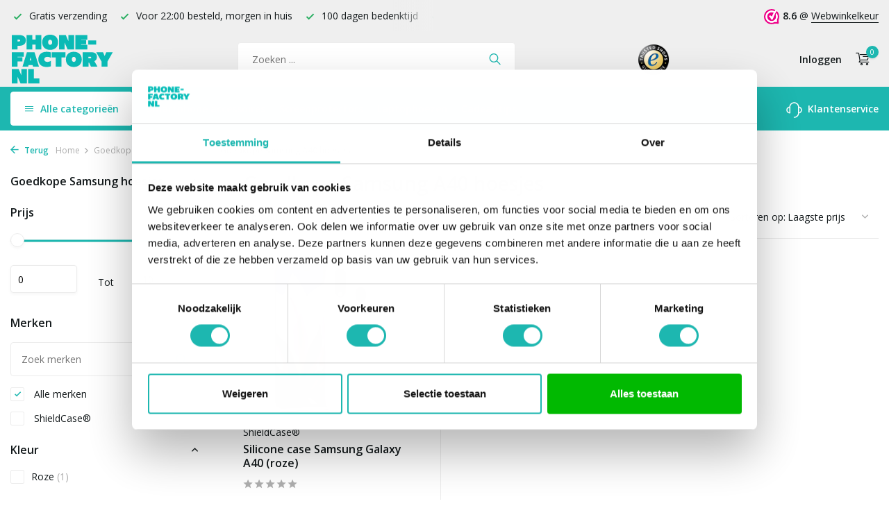

--- FILE ---
content_type: text/html;charset=utf-8
request_url: https://www.phone-factory.nl/goedkope-telefoonhoesjes/goedkope-samsung-hoesjes/goedkope-samsung-a40-hoesjes/
body_size: 12104
content:
<!DOCTYPE html>
<html lang="nl">
  <head>
        <meta charset="utf-8"/>
<!-- [START] 'blocks/head.rain' -->
<!--

  (c) 2008-2026 Lightspeed Netherlands B.V.
  http://www.lightspeedhq.com
  Generated: 23-01-2026 @ 08:45:51

-->
<link rel="canonical" href="https://www.phone-factory.nl/goedkope-telefoonhoesjes/goedkope-samsung-hoesjes/goedkope-samsung-a40-hoesjes/"/>
<link rel="alternate" href="https://www.phone-factory.nl/index.rss" type="application/rss+xml" title="Nieuwe producten"/>
<meta name="robots" content="noodp,noydir"/>
<meta name="google-site-verification" content="googlefc18fe05bc4e85f2.html"/>
<meta name="google-site-verification" content="jF7zeiGmyinQJaqH1IgQ1xrZalN3ek3gtOQjKEsD-7w"/>
<meta property="og:url" content="https://www.phone-factory.nl/goedkope-telefoonhoesjes/goedkope-samsung-hoesjes/goedkope-samsung-a40-hoesjes/?source=facebook"/>
<meta property="og:site_name" content="Phone-Factory"/>
<meta property="og:title" content="Goedkope Samsung A40 hoesjes"/>
<meta property="og:description" content="op zoek naar een stevig en goedkoop Samsung Galaxy A40 hoesje? Kijk dan snel verder op deze pagina. Leuke telefoonhoesjes voor een klein prijsje. Gratis verzonden"/>
<script src="https://app.dmws.plus/shop-assets/267641/dmws-plus-loader.js?id=423ee0da09f84782ddab80f985e2eef6"></script>
<script src="https://designer.printlane.com/js/lightspeed/267641.js?rnd=1669214638621"></script>
<script src="https://app.dmws.plus/shop-assets/267641/menu-builder.js?id=24486e938b4cf3332e06517d529e7fe9"></script>
<script src="https://lightspeed.taggrs.cloud/lightspeed-c-series-minified.js"></script>
<script>
(function(w,d,s,l,i){w[l]=w[l]||[];w[l].push({'gtm.start':new Date().getTime(),event:'gtm.js'});var f=d.getElementsByTagName(s)[0],j=d.createElement(s),dl=l!='dataLayer'?'&l='+l:'';j.async=true;j.src='https://future.phone-factory.nl/gvqefmgvdt.js?tg='+i+dl;f.parentNode.insertBefore(j,f);})(window,document,'script','dataLayer','578WRHM');
</script>
<!--[if lt IE 9]>
<script src="https://cdn.webshopapp.com/assets/html5shiv.js?2025-02-20"></script>
<![endif]-->
<!-- [END] 'blocks/head.rain' -->
    <title>Goedkope Samsung A40 hoesjes - Phone-Factory</title>
    <meta name="description" content="op zoek naar een stevig en goedkoop Samsung Galaxy A40 hoesje? Kijk dan snel verder op deze pagina. Leuke telefoonhoesjes voor een klein prijsje. Gratis verzonden" />
    <meta name="keywords" content="Goedkope Samsung A40 hoesjes" />
    <meta http-equiv="X-UA-Compatible" content="IE=edge">
    <meta name="viewport" content="width=device-width, initial-scale=1.0, maximum-scale=5.0, user-scalable=no">
    <meta name="apple-mobile-web-app-capable" content="yes">
    <meta name="apple-mobile-web-app-status-bar-style" content="black">

    <link rel="shortcut icon" href="https://cdn.webshopapp.com/shops/267641/themes/178725/assets/favicon.ico?20251229143552" type="image/x-icon" />
    <link rel="preconnect" href="https://fonts.gstatic.com" />
    <link rel="dns-prefetch" href="https://fonts.gstatic.com">
    <link rel="preconnect" href="https://fonts.googleapis.com">
		<link rel="dns-prefetch" href="https://fonts.googleapis.com">
		<link rel="preconnect" href="https://ajax.googleapis.com">
		<link rel="dns-prefetch" href="https://ajax.googleapis.com">
		<link rel="preconnect" href="https://cdn.webshopapp.com/">
		<link rel="dns-prefetch" href="https://cdn.webshopapp.com/">
    
                            <link rel="preload" href="https://fonts.googleapis.com/css?family=Open%20Sans:300,400,600%7COpen%20Sans:600;700&display=block" as="style" />
    <link rel="preload" href="https://cdn.webshopapp.com/shops/267641/themes/178725/assets/bootstrap-min.css?20251229144213" as="style" />
    <link rel="preload" href="https://cdn.webshopapp.com/shops/267641/themes/178725/assets/owl-carousel-min.css?20251229144213" as="style" />
    <link rel="preload" href="https://cdn.jsdelivr.net/npm/@fancyapps/ui/dist/fancybox.css" as="style" />
    <link rel="preload" href="https://cdn.webshopapp.com/assets/gui-2-0.css?2025-02-20" as="style" />
    <link rel="preload" href="https://cdn.webshopapp.com/assets/gui-responsive-2-0.css?2025-02-20" as="style" />
        	<link rel="preload" href="https://cdn.webshopapp.com/shops/267641/themes/178725/assets/icomoon-light.ttf?20251229144213" as="font" crossorigin>
        <link rel="preload" href="https://cdn.webshopapp.com/shops/267641/themes/178725/assets/style.css?20251229144213" as="style" />
    <link rel="preload" href="https://cdn.webshopapp.com/shops/267641/themes/178725/assets/custom.css?20251229144213" as="style" />
    
    <script src="https://cdn.webshopapp.com/assets/jquery-1-9-1.js?2025-02-20"></script>
        <link rel="preload" href="https://cdn.webshopapp.com/shops/267641/themes/178725/assets/jquery-ui.js?20251229144213" as="script">    <link rel="preload" href="https://cdn.webshopapp.com/shops/267641/themes/178725/assets/bootstrap-min.js?20251229144213" as="script">
    <link rel="preload" href="https://cdn.webshopapp.com/assets/gui.js?2025-02-20" as="script">
    <link rel="preload" href="https://cdn.webshopapp.com/assets/gui-responsive-2-0.js?2025-02-20" as="script">
    <link rel="preload" href="https://cdn.webshopapp.com/shops/267641/themes/178725/assets/scripts-min.js?20251229144213" as="script">
    <link rel="preload" href="https://cdn.webshopapp.com/shops/267641/themes/178725/assets/global-min.js?20251229144213" as="script">
    <link rel="preload" href="https://cdn.webshopapp.com/shops/267641/themes/178725/assets/custom.js?20251229144213" as="script">
    
    <meta property="og:title" content="Goedkope Samsung A40 hoesjes">
<meta property="og:type" content="website"> 
<meta property="og:site_name" content="Phone-Factory">
<meta property="og:url" content="https://www.phone-factory.nl/">
<meta property="og:image" content="https://cdn.webshopapp.com/shops/267641/themes/178725/v/1115699/assets/share-image.jpg?20220124164141">
<meta name="twitter:title" content="Goedkope Samsung A40 hoesjes">
<meta name="twitter:description" content="op zoek naar een stevig en goedkoop Samsung Galaxy A40 hoesje? Kijk dan snel verder op deze pagina. Leuke telefoonhoesjes voor een klein prijsje. Gratis verzonden">
<meta name="twitter:site" content="Phone-Factory">
<meta name="twitter:card" content="https://cdn.webshopapp.com/shops/267641/themes/178725/assets/logo.png?20251229144213">
<meta name="twitter:image" content="https://cdn.webshopapp.com/shops/267641/themes/178725/v/1115699/assets/share-image.jpg?20220124164141">
<script type="application/ld+json">
  [
        {
      "@context": "https://schema.org/",
      "@type": "BreadcrumbList",
      "itemListElement":
      [
        {
          "@type": "ListItem",
          "position": 1,
          "item": {
            "@id": "https://www.phone-factory.nl/",
            "name": "Home"
          }
        },
                {
          "@type": "ListItem",
          "position": 2,
          "item":	{
            "@id": "https://www.phone-factory.nl/goedkope-telefoonhoesjes/goedkope-samsung-hoesjes/",
            "name": "Goedkope Samsung hoesjes"
          }
        },                {
          "@type": "ListItem",
          "position": 3,
          "item":	{
            "@id": "https://www.phone-factory.nl/goedkope-telefoonhoesjes/goedkope-samsung-hoesjes/goedkope-samsung-a40-hoesjes/",
            "name": "Goedkope Samsung A40 hoesjes"
          }
        }              ]
    },
            {
      "@context": "https://schema.org/",
      "@type": "Organization",
      "url": "https://www.phone-factory.nl/",
      "name": "Phone-Factory",
      "legalName": "Phone-Factory",
      "description": "op zoek naar een stevig en goedkoop Samsung Galaxy A40 hoesje? Kijk dan snel verder op deze pagina. Leuke telefoonhoesjes voor een klein prijsje. Gratis verzonden",
      "logo": "https://cdn.webshopapp.com/shops/267641/themes/178725/assets/logo.png?20251229144213",
      "image": "https://cdn.webshopapp.com/shops/267641/themes/178725/v/1115699/assets/share-image.jpg?20220124164141",
      "contactPoint": {
        "@type": "ContactPoint",
        "contactType": "Customer service",
        "telephone": ""
      },
      "address": {
        "@type": "PostalAddress",
        "streetAddress": "",
        "addressLocality": "",
        "postalCode": "",
        "addressCountry": "NL"
      }
      ,
      "aggregateRating": {
          "@type": "AggregateRating",
          "bestRating": "10",
          "worstRating": "1",
          "ratingValue": "9",
          "reviewCount": "100",
          "url":"https://www.trustedshops.nl/verkopersbeoordeling/info_XF7940D1F1B8BAF245BFAA5DCF41AA89D.html"
      }
          },
    { 
      "@context": "https://schema.org/", 
      "@type": "WebSite", 
      "url": "https://www.phone-factory.nl/", 
      "name": "Phone-Factory",
      "description": "op zoek naar een stevig en goedkoop Samsung Galaxy A40 hoesje? Kijk dan snel verder op deze pagina. Leuke telefoonhoesjes voor een klein prijsje. Gratis verzonden",
      "author": [
        {
          "@type": "Organization",
          "url": "https://www.dmws.nl/",
          "name": "DMWS BV",
          "address": {
            "@type": "PostalAddress",
            "streetAddress": "Wilhelmina plein 25",
            "addressLocality": "Eindhoven",
            "addressRegion": "NB",
            "postalCode": "5611 HG",
            "addressCountry": "NL"
          }
        }
      ]
    }      ]
</script>    
        <link rel="stylesheet" href="https://fonts.googleapis.com/css?family=Open%20Sans:300,400,600%7COpen%20Sans:600;700&display=block" type="text/css">
    <link rel="stylesheet" href="https://cdn.webshopapp.com/shops/267641/themes/178725/assets/bootstrap-min.css?20251229144213" type="text/css">
    <link rel="stylesheet" href="https://cdn.webshopapp.com/shops/267641/themes/178725/assets/owl-carousel-min.css?20251229144213" type="text/css">
    <link rel="stylesheet" href="https://cdn.jsdelivr.net/npm/@fancyapps/ui/dist/fancybox.css" type="text/css">
    <link rel="stylesheet" href="https://cdn.webshopapp.com/assets/gui-2-0.css?2025-02-20" type="text/css">
    <link rel="stylesheet" href="https://cdn.webshopapp.com/assets/gui-responsive-2-0.css?2025-02-20" type="text/css">
    <link rel="stylesheet" href="https://cdn.webshopapp.com/shops/267641/themes/178725/assets/style.css?20251229144213" type="text/css">
    <link rel="stylesheet" href="https://cdn.webshopapp.com/shops/267641/themes/178725/assets/custom.css?20251229144213" type="text/css">
    		<meta name="theme-color" content="#1DB7B0">    
        
    <meta name="google-site-verification" content="lEvoaMBPiyR3j7fHnOlC5pIJCKPyINbJEF9gdWZ0ni4" />
    
    	<meta name="facebook-domain-verification" content="3c5xx0lf7hihe0svh8wdj07ci3cu2j" />
  <meta name="p:domain_verify" content="41c046889dc7d8353a02bbe0b7be6a40"/>
  <!-- Begin eTrusted bootstrap tag -->
  <script src="https://integrations.etrusted.com/applications/widget.js/v2" defer async></script>
  <!-- End eTrusted bootstrap tag -->

    
<!-- begin Convert Experiences code--><script type="text/javascript" src="//cdn-4.convertexperiments.com/v1/js/100413407-100414930.js?environment=production"></script><!-- end Convert Experiences code -->
    
    <script type="text/javascript">     (function(c,l,a,r,i,t,y){         c[a]=c[a]||function(){(c[a].q=c[a].q||[]).push(arguments)};         t=l.createElement(r);t.async=1;t.src="https://www.clarity.ms/tag/"+i;         y=l.getElementsByTagName(r)[0];y.parentNode.insertBefore(t,y);     })(window, document, "clarity", "script", "qiwotfdf52"); </script>
    
  </head>
  <body>
    <aside id="cart" class="sidebar d-flex cart palette-bg-white"><div class="heading d-none d-sm-block"><i class="icon-x close"></i><div class="h3">Mijn winkelwagen</div></div><div class="heading d-sm-none palette-bg-accent-light mobile"><i class="icon-x close"></i><div class="h3">Mijn winkelwagen</div></div><div class="filledCart d-none"><ul class="list-cart list-inline mb-0 scrollbar"></ul><div class="totals-wrap"><p data-cart="total">Totaal (<span class="length">0</span>) producten<span class="amount">€0,00</span></p><p class="total" data-cart="grand-total"><b>Totaalbedrag</b><span class="grey">Incl. btw</span><span><b>€0,00</b></span></p></div><div class="continue d-flex align-items-center"><a href="https://www.phone-factory.nl/cart/" class="button solid cta">Ja, ik wil dit bestellen</a></div></div><p class="emptyCart align-items-center">U heeft geen artikelen in uw winkelwagen...</p><div class="bottom"><div class="payments d-flex justify-content-center flex-wrap dmws-payments"></div></div></aside><header id="variant-1" class="d-none d-md-block"><div class="topbar palette-bg-light"><div class="container"><div class="row align-items-center justify-content-between"><div class="col-6 col-lg-5 col-xl-6"><div class="usp" data-total="3"><div class="list"><div class="item"><i class="icon-check"></i> Gratis verzending </div><div class="item"><i class="icon-check"></i> Voor 22:00 besteld, morgen in huis</div><div class="item"><i class="icon-check"></i> 100 dagen bedenktijd</div></div></div></div><div class="col-6 col-lg-7 col-xl-6 d-flex justify-content-end right"><div class="review-widget"><img class="lazy" src="https://cdn.webshopapp.com/shops/267641/themes/178725/assets/lazy-preload.jpg?20251229144213" data-src="https://dashboard.webwinkelkeur.nl/banners/4/1202730/1632729683.svg" alt="Review Logo" height="22" width="22" /><b>8.6</b><span class="d-none d-lg-inline"> @ <a href="https://www.webwinkelkeur.nl/webshop/Phone-Factory_1202730" target="_blank">Webwinkelkeur</a></span></div></div></div></div></div><div class="overlay palette-bg-black"></div><div class="mainbar palette-bg-light"><div class="container"><div class="row align-items-center justify-content-between"><div class="col-12 d-flex align-items-center justify-content-between"><a href="https://www.phone-factory.nl/" title="Phone-Factory - Voor al je smartphone hoesjes en accessoires" class="logo nf"><img src="https://cdn.webshopapp.com/shops/267641/files/392970801/pf-logo-green.svg" alt="Phone-Factory - Voor al je smartphone hoesjes en accessoires" width="150" height="120" class="d-none d-md-block" /><img src="https://cdn.webshopapp.com/shops/267641/files/392970957/pf-logo-wit.svg" alt="Phone-Factory - Voor al je smartphone hoesjes en accessoires" width="200" height="40" class="d-md-none" /></a><form action="https://www.phone-factory.nl/search/" method="get" role="search" class="formSearch search-form default"><input type="text" name="q" autocomplete="off" value="" aria-label="Zoeken" placeholder="Zoeken ..." /><i class="icon-x"></i><button type="submit" class="search-btn" title="Zoeken"><i class="icon-search"></i></button><div class="search-results palette-bg-white"><div class="heading">Zoekresultaten voor '<span></span>'</div><ul class="list-inline list-results"></ul><ul class="list-inline list-products"></ul><a href="#" class="all">Bekijk alle resultaten</a><div class="suggestions">
          Vaak gezocht:                                    <a href="https://www.phone-factory.nl/iphone-hoesjes/">Apple iPhone</a><a href="https://www.phone-factory.nl/samsung-hoesjes/">Samsung Galaxy</a></div></div></form><a href="https://www.trustedshops.nl/verkopersbeoordeling/info_XF7940D1F1B8BAF245BFAA5DCF41AA89D.html" class="hallmark" title="Trusted Shops" target="_blank" rel="noopener"><img class="lazy" src="https://cdn.webshopapp.com/shops/267641/themes/178725/assets/lazy-preload.jpg?20251229144213" data-src="https://cdn.webshopapp.com/shops/267641/files/392841945/ts-trustmark-klein.png" alt="Trusted Shops" title="Trusted Shops"  width="45" height="45" /></a><div class="wrap-cart d-flex align-items-center"><div class="drop-down with-overlay account login"><div class="current"><a href="https://www.phone-factory.nl/account/login/" aria-label="Mijn account" class="nf"><span class="d-lg-none"><i class="icon-account"></i></span><span class="d-none d-lg-block">Inloggen</span></a></div><div class="drop shadow d-none d-md-block"><div class="d-flex align-items-center justify-content-between"><a href="https://www.phone-factory.nl/account/login/" class="button">Inloggen</a><span>Nieuw? <a href="https://www.phone-factory.nl/account/register/">Account aanmaken</a></span></div></div></div><a href="https://www.phone-factory.nl/cart/" class="pos-r cart nf"><i class="icon-cart"></i><span class="count">0</span></a></div></div></div></div></div><div class="menubar palette-bg-accent-light"><div class="container"><div class="row"><div class="col-12"><div id="menu-sidebar" class="menu d-none d-md-flex align-items-center default default standard"><ul class="list-inline mb-0 d-flex align-items-center"><li class="list-inline-item has-sub"><div class="button d-flex align-items-center"><i class="icon-menu"></i> Alle categorieën</div><ul class="palette-bg-white"></ul></li><li class="list-inline-item"><a href="https://www.phone-factory.nl/smartphone-accessoires/" title="Smartphone accessoires">Smartphone accessoires</a></li><li class="list-inline-item"><a href="https://www.phone-factory.nl/screenprotectors/" title="Screenprotectors">Screenprotectors</a></li><li class="list-inline-item"><a href="https://www.phone-factory.nl/laptop-sleeves/" title="Laptophoezen">Laptophoezen</a></li><li class="list-inline-item"><a href="https://www.phone-factory.nl/cadeautips/" title="Cadeautips">Cadeautips</a></li><li class="list-inline-item list-last"><a href="https://www.phone-factory.nl/service/" title="Klantenservice"><svg width="23" height="23" viewBox="0 0 23 23" fill="none" xmlns="http://www.w3.org/2000/svg"><path fill-rule="evenodd" clip-rule="evenodd" d="M5.9502 7.3C5.9502 4.23504 8.43523 1.75 11.5002 1.75C14.5652 1.75 17.0502 4.23504 17.0502 7.3V15.7C17.0502 18.765 14.5652 21.25 11.5002 21.25C11.086 21.25 10.7502 21.5858 10.7502 22C10.7502 22.4142 11.086 22.75 11.5002 22.75C15.1581 22.75 18.1656 19.9638 18.5161 16.398C19.564 16.2447 20.5422 15.758 21.3 15.0002C22.2283 14.0719 22.7498 12.8129 22.7498 11.5C22.7498 10.1872 22.2283 8.92817 21.3 7.99987C20.5422 7.24208 19.564 6.75536 18.5161 6.60213C18.1656 3.03629 15.1581 0.25 11.5002 0.25C7.84233 0.25 4.83481 3.03625 4.48431 6.60204C3.43617 6.75518 2.45775 7.24194 1.69982 7.99987C0.771516 8.92817 0.25 10.1872 0.25 11.5C0.25 12.8129 0.771516 14.0719 1.69982 15.0002C2.62813 15.9285 3.88718 16.45 5.2 16.45V16.45C5.20007 16.45 5.20013 16.45 5.2002 16.45C5.61441 16.45 5.9502 16.1142 5.9502 15.7V7.3ZM4.4502 14.8676V8.1325C3.8152 8.2739 3.22773 8.59328 2.76048 9.06053C2.11348 9.70753 1.75 10.5851 1.75 11.5C1.75 12.415 2.11348 13.2926 2.76048 13.9396C3.22773 14.4068 3.8152 14.7262 4.4502 14.8676ZM18.5502 8.13263V14.8675C19.185 14.726 19.7722 14.4067 20.2393 13.9396C20.8863 13.2926 21.2498 12.415 21.2498 11.5C21.2498 10.5851 20.8863 9.70753 20.2393 9.06053C19.7722 8.59342 19.185 8.2741 18.5502 8.13263Z" fill="black"/></svg> Klantenservice</a></li></ul></div></div></div></div></div></header><header id="mobile-variant-2" class="d-md-none mobile-header"><div class="overlay palette-bg-black"></div><div class="top shadow palette-bg-accent-light"><div class="container"><div class="row"><div class="col-12 d-flex align-items-center justify-content-between"><div id="mobile-menu-redesign" class="d-md-none mobile-menu"><i class="icon-menu"></i><div class="menu-wrapper"><div class="d-flex align-items-center justify-content-between heading palette-bg-accent-light"><span>Menu</span><i class="icon-x"></i></div><ul class="list-inline mb-0 palette-bg-white"><li class="categories images"><a href="#" data-title="categorieën">Categorieën</a><div class="back">Terug naar <span></span></div><ul></ul></li><li class="list-inline-item"><a href="https://www.phone-factory.nl/smartphone-accessoires/" title="Smartphone accessoires">Smartphone accessoires</a></li><li class="list-inline-item"><a href="https://www.phone-factory.nl/screenprotectors/" title="Screenprotectors">Screenprotectors</a></li><li class="list-inline-item"><a href="https://www.phone-factory.nl/laptop-sleeves/" title="Laptophoezen">Laptophoezen</a></li><li class="list-inline-item"><a href="https://www.phone-factory.nl/cadeautips/" title="Cadeautips">Cadeautips</a></li><li class="list-inline-item"><a href="https://www.phone-factory.nl/service/" title="Klantenservice">Klantenservice</a></li></ul></div></div><a href="https://www.phone-factory.nl/" title="Phone-Factory - Voor al je smartphone hoesjes en accessoires" class="logo nf"><img src="https://cdn.webshopapp.com/shops/267641/files/392970801/pf-logo-green.svg" alt="Phone-Factory - Voor al je smartphone hoesjes en accessoires" width="150" height="120" class="d-none d-md-block" /><img src="https://cdn.webshopapp.com/shops/267641/files/392970957/pf-logo-wit.svg" alt="Phone-Factory - Voor al je smartphone hoesjes en accessoires" width="200" height="40" class="d-md-none" /></a><div class="search-m"></div><div class="wrap-cart d-flex align-items-center"><div class="drop-down with-overlay account login"><div class="current"><a href="https://www.phone-factory.nl/account/login/" aria-label="Mijn account" class="nf"><span class="d-lg-none"><i class="icon-account"></i></span><span class="d-none d-lg-block">Inloggen</span></a></div><div class="drop shadow d-none d-md-block"><div class="d-flex align-items-center justify-content-between"><a href="https://www.phone-factory.nl/account/login/" class="button">Inloggen</a><span>Nieuw? <a href="https://www.phone-factory.nl/account/register/">Account aanmaken</a></span></div></div></div><a href="https://www.phone-factory.nl/cart/" class="pos-r cart nf"><i class="icon-cart"></i><span class="count">0</span></a></div></div></div></div></div><div class="sub palette-bg-light"><div class="container"><div class="row align-items-center justify-content-between"><div class="col-12"><div class="usp" data-total="3"><div class="list"><div class="item"><i class="icon-check"></i> Gratis verzending </div><div class="item"><i class="icon-check"></i> Voor 22:00 besteld, morgen in huis</div><div class="item"><i class="icon-check"></i> 100 dagen bedenktijd</div></div></div></div></div></div></div></header><nav class="breadcrumbs"><div class="container"><div class="row"><div class="col-12"><ol class="d-flex align-items-center flex-wrap"><li class="accent"><a href="javascript: history.go(-1)"><i class="icon-arrow"></i> Terug</a></li><li class="item icon"><a href="https://www.phone-factory.nl/">Home <i class="icon-chevron-down"></i></a></li><li class="item icon"><a href="https://www.phone-factory.nl/goedkope-telefoonhoesjes/goedkope-samsung-hoesjes/">Goedkope Samsung hoesjes <i class="icon-chevron-down"></i></a></li><li class="item">Goedkope Samsung A40 hoesjes</li></ol></div></div></div></nav><article id="collection"><div class="container"><div class="row"><div class="d-lg-block col-12 col-lg-3"><div class="filter-wrap"><form action="https://www.phone-factory.nl/goedkope-telefoonhoesjes/goedkope-samsung-hoesjes/goedkope-samsung-a40-hoesjes/" method="get" id="filter_form" class=" more-top"><input type="hidden" name="mode" value="grid" id="filter_form_mode" /><input type="hidden" name="limit" value="24" id="filter_form_limit" /><input type="hidden" name="sort" value="lowest" id="filter_form_sort" /><input type="hidden" name="max" value="10" id="filter_form_max" /><input type="hidden" name="min" value="0" id="filter_form_min" /><div class="d-flex align-items-center justify-content-between d-lg-none heading palette-bg-light"><span>Filters</span><i class="icon-x"></i></div><div id="dmws-filter"><div class="filter categories" data-limit="5"><div class="h4">Goedkope Samsung hoesjes <i class="icon-chevron-down"></i></div><div><ul></ul></div></div><div class="filter price"><div class="h4">Prijs <i class="icon-chevron-down"></i></div><div class="ui-slider-a"><div class="manual d-flex align-items-center justify-content-between"><label for="min">Minimale<input type="number" id="min" name="min" value="0" min="0"></label><span>Tot </span><label for="max">Maximum<input type="text" id="max" name="max" value="10" max="10"></label></div></div></div><div class="filter brand" data-filter="Merken"><div class="h4">Merken <i class="icon-chevron-down"></i></div><div><div class="brands-search" data-url="https://www.phone-factory.nl/goedkope-telefoonhoesjes/goedkope-samsung-hoesjes/goedkope-samsung-a40-hoesjes/"><i class="icon-search"></i><input type="text" placeholder="Zoek merken" class="exclude"><div class="results scrollbar"><ul></ul></div></div><ul><li class="allBrands"><label for="filter_0"><input type="radio" id="filter_0" name="brand" value="0" checked><span class="checkbox"></span><i class="icon-check"></i> Alle merken</label></li><li class=""><label for="filter_3417895"><input type="radio" id="filter_3417895" name="brand" value="3417895" ><span class="checkbox"></span><i class="icon-check"></i> ShieldCase®</label></li></ul></div></div><div class="filter" data-filter="Kleur"><h4>Kleur <i class="icon-chevron-down"></i></h4><div><ul><li><label for="filter_714037"><input type="checkbox" id="filter_714037" name="filter[]" value="714037" ><span class="checkbox"></span><i class="icon-check"></i>Roze <span class="count">(1)</span></label></li></ul></div></div><div class="filter" data-filter="Materiaal"><h4>Materiaal <i class="icon-chevron-down"></i></h4><div><ul><li><label for="filter_714053"><input type="checkbox" id="filter_714053" name="filter[]" value="714053" ><span class="checkbox"></span><i class="icon-check"></i>Siliconen of TPU (zacht) <span class="count">(1)</span></label></li></ul></div></div><div class="filter" data-filter="Type hoesje"><h4>Type hoesje <i class="icon-chevron-down"></i></h4><div><ul><li><label for="filter_714059"><input type="checkbox" id="filter_714059" name="filter[]" value="714059" ><span class="checkbox"></span><i class="icon-check"></i>Back Cover <span class="count">(1)</span></label></li></ul></div></div></div></form></div></div><div class="col-12 col-lg-9"><div class="content-wrap"><h1 class="h1">Goedkope Samsung A40 hoesjes</h1><div class="clearfix"></div><!-- Begin eTrusted widget tag --><etrusted-widget data-etrusted-widget-id="wdg-4c6b4648-a970-4ee3-85e0-d0931b3b498c" class="top-widget"></etrusted-widget><!-- End eTrusted widget tag --><div class="results-actions d-flex align-items-center justify-content-between"><div class="d-lg-none showFilter"><div class="button cta solid d-flex align-items-center"><i class="icon-lines"></i> Filter</div></div><div class="results">1 product</div><div class="actions d-flex align-items-center"><a href="https://www.phone-factory.nl/goedkope-telefoonhoesjes/goedkope-samsung-hoesjes/goedkope-samsung-a40-hoesjes/?mode=list" class="mode list" aria-label="List"><i class="icon-list"></i></a><form action="https://www.phone-factory.nl/goedkope-telefoonhoesjes/goedkope-samsung-hoesjes/goedkope-samsung-a40-hoesjes/" method="get" class="form-sort d-flex" id="sort_form"><div class="limit d-flex align-items-center"><label for="limit">Toon:</label><select id="limit" name="limit"><option value="12">12</option><option value="24" selected="selected">24</option><option value="36">36</option><option value="72">72</option></select></div><div class="sort d-flex align-items-center"><label for="sort">Sorteren op:</label><select id="sortselect" name="sort"><option value="sort-by" selected disabled>Sorteren op</option><option value="default">Standaard</option><option value="popular">Meest bekeken</option><option value="newest">Nieuwste producten</option><option value="lowest" selected="selected">Laagste prijs</option><option value="highest">Hoogste prijs</option><option value="asc">Naam oplopend</option><option value="desc">Naam aflopend</option></select></div></form></div></div></div><div class="products-wrap"><div class="row products"><div class="product col-6 col-md-4 variant-2" data-url="https://www.phone-factory.nl/samsung-a40-silicone-case-roze.html"><div class="wrap d-flex flex-column"><div class="image-wrap d-flex justify-content-center"><a href="https://www.phone-factory.nl/samsung-a40-silicone-case-roze.html" title="ShieldCase® Silicone case Samsung Galaxy A40 (roze)" class="nf"><img 
             alt="ShieldCase® Silicone case Samsung Galaxy A40 (roze)"
             title="ShieldCase® Silicone case Samsung Galaxy A40 (roze)"
             class="lazy"
             src="https://cdn.webshopapp.com/shops/267641/themes/178725/assets/lazy-preload.jpg?20251229144213"
             data-src="https://cdn.webshopapp.com/shops/267641/files/320034579/285x255x2/shieldcase-silicone-case-samsung-galaxy-a40-roze.jpg"
             data-srcset="https://cdn.webshopapp.com/shops/267641/files/320034579/285x255x2/shieldcase-silicone-case-samsung-galaxy-a40-roze.jpg 1x, https://cdn.webshopapp.com/shops/267641/files/320034579/570x510x2/shieldcase-silicone-case-samsung-galaxy-a40-roze.jpg 2x"
             data-sizes="285w"
             width="285"
             height="255"
             data-fill="2"
           /></a></div>
        ShieldCase®    <a href="https://www.phone-factory.nl/samsung-a40-silicone-case-roze.html" title="ShieldCase® Silicone case Samsung Galaxy A40 (roze)" class="h4">Silicone case Samsung Galaxy A40 (roze)</a><div class="meta d-flex"><div class="stars"><i class="icon-star"></i><i class="icon-star"></i><i class="icon-star"></i><i class="icon-star"></i><i class="icon-star"></i></div><span class="d-none">(0)</span></div><div class="data d-flex"><div class="prices d-flex flex-wrap align-items-center"><span class="price">€7,99 </span></div></div><form action="https://www.phone-factory.nl/cart/add/218171869/" id="product_configure_form_107658287" method="post" class="d-flex align-items-center"><a href="javascript:;" class="button cta" aria-label="Toevoegen"><i class="icon-addtocart"></i></a></form></div></div></div></div><!-- Begin eTrusted widget tag --><etrusted-widget data-etrusted-widget-id="wdg-4c6b4648-a970-4ee3-85e0-d0931b3b498c" class="bottom-widget"></etrusted-widget><!-- End eTrusted widget tag --><div class="mt-4"><div class="clearfix"></div></div></div></div></div><div class="other-categories" data-url="https://www.phone-factory.nl/goedkope-telefoonhoesjes/goedkope-samsung-hoesjes/goedkope-samsung-a40-hoesjes/" data-pagetitle="Goedkope Samsung A40 hoesjes"><div class="container"><div class="row"><div class="col-12"><div class="h3">Overige categorieën in Goedkope Samsung hoesjes</div><div class="slider d-flex scrollbar"></div></div></div></div></div></article><footer id="footer"><div class="footer-top palette-bg-light"><div class="container"><div class="row"><div class="col-6 col-md-3 image"><img class="lazy" src="https://cdn.webshopapp.com/shops/267641/themes/178725/assets/lazy-preload.jpg?20251229144213" data-src="https://cdn.webshopapp.com/shops/267641/themes/178725/assets/service-image.png?20251229143552" alt="Phone-Factory Service" height="270" width="320" /></div><div class="col-6 col-md-3"><div class="h4">Hulp nodig?</div><p>Bel ons op: <a href="tel:+31853038680">085-3038680</a> (ma t/m vrij 09:00 - 14:00u)</p><p>E-mail: <a href="/cdn-cgi/l/email-protection#dba8bea9adb2b8be9babb3b4b5bef6bdbab8afb4a9a2f5b5b7"><span class="__cf_email__" data-cfemail="384b5d4a4e515b5d78485057565d155e595b4c574a41165654">[email&#160;protected]</span></a></p><p>Of bekijk onze <a href="https://www.phone-factory.nl/service">servicepagina</a></p></div><div class="col-12 col-sm-6 col-md-3"><div class="h4">Wat onze klanten over ons zeggen</div><div class="review-widget big d-flex align-items-center text-left"><span class="score">8.6<img class="lazy" src="https://cdn.webshopapp.com/shops/267641/themes/178725/assets/lazy-preload.jpg?20251229144213" data-src="https://dashboard.webwinkelkeur.nl/banners/4/1202730/1632729683.svg" alt="Review Logo" /></span><span>Wij scoren een <b>8.6</b> op <a target="_blank" href="https://www.webwinkelkeur.nl/webshop/Phone-Factory_1202730">Webwinkelkeur</a></span></div></div><div class="col-12 col-sm-6 col-md-3"><div class="h4">Volg ons op social media</div><div class="d-flex socials"><a href="https://www.facebook.com/Phone-Factorynl-900846546654944/" target="_blank" rel="noopener" aria-label="Facebook"><i class="icon-facebook"></i></a><a href="https://www.instagram.com/phonefactorynl/" target="_blank" rel="noopener" aria-label="Instagram"><i class="icon-instagram"></i></a><a href="https://nl.pinterest.com/phonefactorynl/" target="_blank" rel="noopener" aria-label="Pinterest"><i class="icon-pinterest"></i></a></div><p class="newsletter"><a href="javascript:;" data-openpopup="newsletter">Meld je aan voor onze nieuwsbrief</a></p></div></div></div></div><div class="footer-wrap palette-bg-white"><div class="container"><div class="row"><div class="col-12 col-md-3"><div class="h4">Phone-factory.nl<i class="icon-chevron-down d-md-none"></i></div><ul class="list-inline"><li><a href="https://www.phone-factory.nl/service/" title="Klantenservice" >Klantenservice</a></li><li><a href="https://www.phone-factory.nl/service/about/" title="Over Phone-Factory.nl" >Over Phone-Factory.nl</a></li><li><a href="https://www.phone-factory.nl/service/werken-bij-phone-factorynl/" title="Werken bij Phone-Factory.nl" >Werken bij Phone-Factory.nl</a></li><li><a href="https://www.phone-factory.nl/service/zakelijk/" title="Zakelijk bestellen" >Zakelijk bestellen</a></li><li><a href="https://www.phone-factory.nl/service/meest-gestelde-vragen/" title="Meest gestelde vragen (FAQ)" >Meest gestelde vragen (FAQ)</a></li><li><a href="https://www.phone-factory.nl/service/shipping-returns/" title="Verzenden &amp; Retourneren" >Verzenden &amp; Retourneren</a></li><li><a href="https://www.phone-factory.nl/service/payment-methods/" title="Betaalmogelijkheden" >Betaalmogelijkheden</a></li><li><a href="https://www.phone-factory.nl/service/disclaimer/" title="Webshop Keurmerk" >Webshop Keurmerk</a></li><li><a href="https://www.phone-factory.nl/service/general-terms-conditions/" title="Algemene voorwaarden" >Algemene voorwaarden</a></li><li><a href="https://www.phone-factory.nl/service/privacy-policy/" title="Privacy Policy" >Privacy Policy</a></li><li><a href="https://www.phone-factory.nl/sitemap/" title="Sitemap" >Sitemap</a></li><li><a href="https://www.phone-factory.nl/service/klachten/" title="Klachten" >Klachten</a></li><li><a href="https://www.phone-factory.nl/service/kortingscodes/" title="Phone-Factory Kortingscodes" >Phone-Factory Kortingscodes</a></li></ul></div><div class="col-12 col-md-3"><div class="h4">Mijn account<i class="icon-chevron-down d-md-none"></i></div><ul class="list-inline"><li><a href="https://www.phone-factory.nl/account/" title="Registreren">Registreren</a></li><li><a href="https://www.phone-factory.nl/account/orders/" title="Mijn bestellingen">Mijn bestellingen</a></li></ul></div><div class="col-12 col-md-3 information"><div class="h4">Onze andere shops<i class="icon-chevron-down d-md-none"></i></div><ul class="list-inline"><li><a href="https://www.smartwatchbanden.nl/" title="Smartwatchbanden.nl" target="_blank" rel="noopener">Smartwatchbanden.nl</a></li><li><a href="https://www.xoxowildhearts.com/" title="xoxoWildhearts.com" target="_blank" rel="noopener">xoxoWildhearts.com</a></li><li><a href="https://www.huellen-shop.de/" title="Huellen-shop.de" target="_blank" rel="noopener">Huellen-shop.de</a></li><li><a href="https://www.smartwatcharmbaender.de/" title="Smartwatcharmbaender.de" target="_blank" rel="noopener">Smartwatcharmbaender.de</a></li><li><a href="https://www.braceletsmartwatch.fr/" title="Braceletsmartwatch.fr" target="_blank" rel="noopener">Braceletsmartwatch.fr</a></li><li><a href="https://www.coque-telephone.fr/" title="Coque-telephone.fr" target="_blank" rel="noopener">Coque-telephone.fr</a></li><li><a href="https://www.correasmartwatch.es/" title="Correasmartwatch.es" target="_blank" rel="noopener">Correasmartwatch.es</a></li></ul></div><div class="col-12 col-md-3"><div class="h4">Contact<i class="icon-chevron-down d-md-none"></i></div><div class="contact"><p><b>Phone-Factory.nl</b></p><p>Limpergstraat 6      </p><p>2288 AD Rijswijk</p><p>Nederland</p><p><b>Tel: </b><a href="tel:+31853038680">+31853038680</a></p><p><b>E-mail: </b><a href="/cdn-cgi/l/email-protection#ccbfa9bebaa5afa98cbca4a3a2a9e1aaadafb8a3beb5e2a2a0" class="email"><span class="__cf_email__" data-cfemail="80f3e5f2f6e9e3e5c0f0e8efeee5ade6e1e3f4eff2f9aeeeec">[email&#160;protected]</span></a></p></div></div></div><hr class="full-width" /></div><div class="copyright-payment"><div class="container"><div class="row align-items-center"><div class="col-12 col-md-4 d-flex align-items-center"><img class="lazy small-logo" src="https://cdn.webshopapp.com/shops/267641/themes/178725/assets/lazy-preload.jpg?20251229144213" data-src="https://cdn.webshopapp.com/shops/267641/files/392970801/pf-logo-green.svg" alt="Copyright logo" height="30" width="30" /><p class="copy dmws-copyright">© 2026 Phone-Factory <a href="https://www.phone-factory.nl/rss/" class="rss">RSS</a></p></div><div class="col-4 text-center d-none d-md-block"><div class="review-widget big d-flex align-items-center text-left"><span class="score">8.6<img class="lazy" src="https://cdn.webshopapp.com/shops/267641/themes/178725/assets/lazy-preload.jpg?20251229144213" data-src="https://dashboard.webwinkelkeur.nl/banners/4/1202730/1632729683.svg" alt="Review Logo" /></span><span>Wij scoren een <b>8.6</b> op <a target="_blank" href="https://www.webwinkelkeur.nl/webshop/Phone-Factory_1202730">Webwinkelkeur</a></span></div></div><div class="col-12 col-md-4"><div class="payments d-flex justify-content-center flex-wrap dmws-payments"></div></div></div></div></div></div></footer><script data-cfasync="false" src="/cdn-cgi/scripts/5c5dd728/cloudflare-static/email-decode.min.js"></script><script>
  var baseUrl = 'https://www.phone-factory.nl/';
  var baseDomain = '.phone-factory.nl';
  var shopId = 267641;
  var collectionUrl = 'https://www.phone-factory.nl/collection/';
  var cartURL = 'https://www.phone-factory.nl/cart/';
  var cartAdd = 'https://www.phone-factory.nl/cart/add/';
  var cartDelete = 'https://www.phone-factory.nl/cart/delete/';
  var loginUrl = 'https://www.phone-factory.nl/account/login/';
  var searchUrl = 'https://www.phone-factory.nl/search/';
  var compareUrl = 'https://www.phone-factory.nl/compare/?format=json';
  var notfound = 'Geen producten gevonden.';
  var nobrands = 'Geen merken gevonden';
  var lazyPreload = 'https://cdn.webshopapp.com/shops/267641/themes/178725/assets/lazy-preload.jpg?20251229144213';
  var priceStatus = 'enabled';
	var loggedIn = 0;
	var shopCurrency = '€';
  var ajaxTranslations = {"Add to cart":"In mijn winkelwagen ","Wishlist":"Verlanglijst","Add to wishlist":"Aan verlanglijst toevoegen","Compare":"Vergelijk","Add to compare":"Toevoegen om te vergelijken","Brands":"Merken","Discount":"Korting","Delete":"Verwijderen","Total excl. VAT":"Totaal excl. btw","Shipping costs":"Verzendkosten","Total incl. VAT":"Totaal incl. btw","Excl. VAT":"Excl. btw","Read more":"Lees meer","Read less":"Lees minder","January":"Januari","February":"Februari","March":"Maart","April":"April","May":"Mei","June":"Juni","July":"Juli","August":"Augustus","September":"September","October":"Oktober","November":"November","December":"December","Sunday":"Zondag","Monday":"Maandag","Tuesday":"Dinsdag","Wednesday":"Woensdag","Thursday":"Donderdag","Friday":"Vrijdag","Saturday":"Zaterdag","Your review has been accepted for moderation.":"Het taalgebruik in uw review is goedgekeurd.","Order":"Order","Date":"Datum","Total":"Totaal","Status":"Status","View product":"Bekijk product","Awaiting payment":"In afwachting van betaling","Awaiting pickup":"Wacht op afhalen","Picked up":"Afgehaald","Shipped":"Verzonden","Quantity":"Aantal","Cancelled":"Geannuleerd","No products found":"Geen producten gevonden","Awaiting shipment":"Wacht op verzending","No orders found":"No orders found","Additional costs":"Bijkomende kosten","Show more":"Toon meer","Show less":"Toon minder","By":"Door","Meebestellen":"Meebestellen","Toegevoegd":"Toegevoegd"};
	var mobileFilterBG = 'palette-bg-white';
	var articleDate = true  
  var openCart = false;
  var activateSideCart = 1;
	var enableWishlist = 0;
	var wishlistUrl = 'https://www.phone-factory.nl/account/wishlist/?format=json';

      var showPrices = 1;
  
  var shopb2b = 0;
	var cartTax = 0;
	var freeShippingAmount = 0  
  var volumeDiscount = 'Koop [q] voor <b>[b]</b> per stuk en bespaar <span>[p]</span>';
	var validFor = 'Geldig voor';
	var noRewards = 'Geen beloningen beschikbaar voor deze order.';
	var apply = 'Toepassen';
	var points = 'punten';
	var showSecondImage = 1;

	window.theme = {
    "name":"Switch",
    "developer":"DMWS",
    "docs":"https://supportdmws.zendesk.com/hc/nl/sections/360005766879-Theme-Switch",
  }
                                                                              
	var hoesjesText = 'Toon alle hoesjes';
</script><script>
setTimeout(() => {
let etrustedWidgetBottom = document.querySelector('etrusted-widget.bottom-widget');
let etrustedWidgetTop = document.querySelector('etrusted-widget.top-widget');
console.log(etrustedWidgetBottom);
console.log(etrustedWidgetTop);
let pfResults = document.querySelector("#dmws_perfect-filter-results > div.dmws_perfect-filter-results.dmws_perfect-filter-data > div.dmws_perfect-filter-products-results");
let pfFiltersBar = document.querySelector("#dmws_perfect-filter-results > div.dmws_perfect-filter-results.dmws_perfect-filter-data > div.dmws_perfect-filter-products");
pfResults.after(etrustedWidgetBottom);
pfFiltersBar.after(etrustedWidgetTop);
}, 400);
</script><div class="popup newsletter"><div class="container"><div class="wrap d-flex"><i class="icon-x"></i><div class="image"><img class="lazy" src="https://cdn.webshopapp.com/shops/267641/themes/178725/assets/lazy-preload.jpg?20251229144213" data-src="https://cdn.webshopapp.com/shops/267641/themes/178725/v/2092346/assets/newsletter-image.jpg?20231120103744" alt="" /></div><div class="content"><h2>10% korting op je eerste bestelling? </h2><p>Abonneer je op onze nieuwsbrief en ontvang de kortingscode in je mailbox!</p><form id="formNewsletterFooter" action="https://www.phone-factory.nl/account/newsletter/" method="post" class="d-flex flex-column align-items-start"><input type="hidden" name="key" value="44fdf0b6f513d4fc860661dbc3952315" /><label>E-mailadres <span class="negative">*</span></label><div class="validate-email"><input type="text" name="email" id="formNewsletterEmail" placeholder="E-mailadres"/></div><button type="submit" class="button">Abonneer</button><a class="small" href="https://www.phone-factory.nl/service/privacy-policy/">* En ontvang de kortingscode in je email</a></form></div></div></div></div><!-- [START] 'blocks/body.rain' --><script>
(function () {
  var s = document.createElement('script');
  s.type = 'text/javascript';
  s.async = true;
  s.src = 'https://www.phone-factory.nl/services/stats/pageview.js';
  ( document.getElementsByTagName('head')[0] || document.getElementsByTagName('body')[0] ).appendChild(s);
})();
</script><script src="https://www.dwin1.com/23293.js" type="text/javascript" defer></script><!-- Server Side Tracking by Taggrs.io (noscript) --><noscript><iframe src="https://future.phone-factory.nl/gvqefmgvdt.html?tg=578WRHM" height="0" width="0" style="display:none;visibility:hidden"></iframe></noscript><!-- End Server Side Tracking by Taggrs.io (noscript) --><script>
(function () {
  var s = document.createElement('script');
  s.type = 'text/javascript';
  s.async = true;
  s.src = 'https://www.webwinkelkeur.nl/apps/seoshop/scripts/sidebar_267641.js';
  ( document.getElementsByTagName('head')[0] || document.getElementsByTagName('body')[0] ).appendChild(s);
})();
</script><script>
(function () {
  var s = document.createElement('script');
  s.type = 'text/javascript';
  s.async = true;
  s.src = 'https://lightspeed.multisafepay.com/multisafepaycheckout.js';
  ( document.getElementsByTagName('head')[0] || document.getElementsByTagName('body')[0] ).appendChild(s);
})();
</script><script>
// VIEWSION.net APPLoader
var d=document;var s=d.createElement('script');s.async=true;s.type="text/javascript";s.src="https://app.viewsion.net/apps/js/c/15a2e3/apploader.js";d.body.appendChild(s);
</script><!-- [END] 'blocks/body.rain' --><script defer src="https://cdn.webshopapp.com/shops/267641/themes/178725/assets/jquery-ui.js?20251229144213"></script><script defer src="https://cdn.webshopapp.com/shops/267641/themes/178725/assets/bootstrap-min.js?20251229144213"></script><script defer src="https://cdn.webshopapp.com/assets/gui.js?2025-02-20"></script><script defer src="https://cdn.webshopapp.com/assets/gui-responsive-2-0.js?2025-02-20"></script><script defer src="https://cdn.webshopapp.com/shops/267641/themes/178725/assets/scripts-min.js?20251229144213"></script><script defer src="https://cdn.webshopapp.com/shops/267641/themes/178725/assets/global-min.js?20251229144213"></script><script defer src="https://cdn.webshopapp.com/shops/267641/themes/178725/assets/custom.js?20251229144213"></script><script>
  const loadScriptsTimer = setTimeout(loadScripts, 5000);
  const userInteractionEvents = ["mouseover","keydown","touchmove","touchstart"];
  userInteractionEvents.forEach(function (event) {
    window.addEventListener(event, triggerScriptLoader, {
      passive: true
    });
  });

  function triggerScriptLoader() {
    //loadScripts();
    clearTimeout(loadScriptsTimer);
    userInteractionEvents.forEach(function (event) {
      window.removeEventListener(event, triggerScriptLoader, {
        passive: true
      });
    });
  }
  function loadScripts() {
      }
  </script>    
          

<style>
  :root {
    --menubar: 63px;
  }
  #menu-sidebar { height: var(--menubar); }
  #menu-sidebar .button { cursor: pointer; padding: 0 20px; z-index: 1; }
  #menu-sidebar .button i { margin-right: 10px; }
  #menu-sidebar > ul { width: 100%; }
  #menu-sidebar > ul > li::after { content: ''; height: var(--menubar); left: 0; position: absolute; top: 0; width: 100%; z-index: 0; }
  #menu-sidebar > ul > li > ul { top: calc( var(--btnHeight) + ( var(--menubar) - var(--btnHeight) ) / 2 ); }
  #menu-sidebar > ul > li > ul img { margin-right: 10px; }
  #menu-sidebar > ul > li > a { z-index: 1; }
  #menu-sidebar > ul > li > ul li { position: initial; }
  #menu-sidebar > ul > li > ul > li a { align-items: center; cursor: pointer; display: flex; justify-content: space-between; min-height: 44px; opacity: 0; padding: 10px 15px; transition: none; }
  #menu-sidebar > ul > li > ul > li a img { height: 24px; }
  #menu-sidebar > ul > li > ul > li a .activate-sub { margin-left: auto; transform: rotate(-90deg); }
  #menu-sidebar > ul > li > ul > li a .activate-sub i { float: none; }
  #menu-sidebar > ul > li:hover > ul > li a { opacity: 1; }
  #menu-sidebar > ul > li > ul ul { left: 100% !important; min-height: 100%; }
  #menu-sidebar > ul > li > ul ul.scroll { height: 100%; overflow-y: scroll; }
  #menu-sidebar > ul > li > ul ul.scroll::-webkit-scrollbar { -webkit-appearance: none; width: 7px; }
  #menu-sidebar > ul > li > ul ul.scroll::-webkit-scrollbar-thumb { border-radius: 4px; background-color: rgba(0, 0, 0, .5); box-shadow: 0 0 1px rgba(255, 255, 255, .5); }
  #menu-sidebar > ul > li.list-last { margin-left: auto; margin-right: 0 !important; }
  #menu-sidebar > ul > li.list-last > a > svg { margin-right: 4px; }
  #menu-sidebar > ul > li.list-last > a > svg path { transition: 0.2s; }
  .menubar.palette-bg-accent-light #menu-sidebar > ul > li.list-last > a > svg path { fill: var(--white); }
  .menubar.palette-bg-accent-light #menu-sidebar > ul > li.list-last:hover > a > svg path { fill: var(--black); }
  .mobile-menu > .menu-wrapper > ul ul { background: transparent; }
  .mobile-menu > .menu-wrapper a.open-sub .activate-sub { height: 100%; left: 0; position: absolute; top: 0; width: 100%; z-index: 1; }
  .mobile-menu > .menu-wrapper > ul > li > ul > li > a { padding-left: 0 !important; }
  
  #menu-sidebar > ul > li > ul ul.main { height: 100%; }
  #menu-sidebar > ul > li > ul ul.main > li > a { opacity: 0; pointer-events: none; }
  #menu-sidebar > ul > li > ul li.hover > ul { display: block; }
  #menu-sidebar > ul > li > ul ul.scroll { overflow-y: overlay; }
  #menu-sidebar > ul > li > ul ul.scroll:has(li.has-sub:hover)::-webkit-scrollbar,
  #menu-sidebar > ul > li > ul ul.main:hover + ul.scroll::-webkit-scrollbar { width: 0px !important; }
  #menu-sidebar > ul > li > ul ul.scroll > li > a { padding-right: 20px; }
  #menu-sidebar > ul > li > ul ul.scroll > li.hover > a { color: var(--accent); filter: var(--darkFilter2); }
  #menu-sidebar > ul > li > ul ul.scroll > li.hover > a::after { opacity: 0.05; }
  
  @media (max-width: 1279.98px) {
  	.menu.standard > ul > li ul { width: 280px; }
  }
  @media (max-width: 1199.98px) {
    .menu.standard > ul > li ul { width: 235px; }
  }
  @media (max-width: 992px) {
  	.menu.standard > ul > li ul { width: 185px; }
  }
</style>

<script>
$(function () {
  let theme_menu_dropdown_color_palette = 'palette-bg-white';
  let device_mobile = '';
  
  let getMenuItem = function (itemData) {
    let liclass = '';
    let html = '';
    if (itemData.sub) {
      liclass = 'has-sub';
      html = '<div class="activate-sub"><i class="icon-chevron-down"></i></div>';
    }
    let img = '';
    if(itemData.image) {
      img = '<img src="' + itemData.image + '" width="30px" height="30px" />';
    }
    let item;
    if(itemData.link == '' || itemData.link == null) {
      item = $("<li class='list-inline-item " + liclass + "'>").append( $("<a>", {
        class: 'open-sub',
        html: img + itemData.name + html
      }));
    } else {
      item = $("<li class='list-inline-item " + liclass + "'>").append( $("<a>", {
        href: itemData.link,
        html: img + itemData.name + html
      }));
    }
    if (itemData.sub) {
      let subList = $("<ul class='sub'>");
      if(device_mobile == '') {
        subList.addClass(theme_menu_dropdown_color_palette);
      }
      $.each(itemData.sub, function () {
        subList.append(getMenuItem(this));
      });
      item.append(subList);
    }
    return item;
  };

  let $menu = $("#menu-sidebar > ul > li > ul");
  let $mobileMenu = $('#mobile-menu-redesign .categories > ul');
  let $menuButton = $('#menu-sidebar .button');
  if (window.dmws_menu && window.dmws_menu.length) {
    $.each(window.dmws_menu, function () {
    	$menu.append(getMenuItem(this));
    });
    if ($mobileMenu.length > 0) {
      $.each(window.dmws_menu, function () {
    		$mobileMenu.append(getMenuItem(this));
    	});
    }
  }
  
  // Add scroll if submenu is too large
  $(document).on("mouseover", '#menu-sidebar > ul li.has-sub', function() {
    if(!$(this).hasClass('getted')) {
      let menuHeight = $menu.outerHeight();
      $(this).addClass('getted');
      let subHeight = $(this).find('> ul').outerHeight();
      // Check if scroll class needs to be added
      if(subHeight > menuHeight) {
        // $(this).find('> ul').addClass('scroll');
        
        $(this).find('> ul').addClass('main').clone().addClass('scroll').removeClass('main').appendTo($(this));
        let scrollMenu = $(this).find('.scroll');
        let scrollMain = $(this).find('.main');
        scrollMenu.find('ul').remove();
        scrollMenu.on("mouseenter mouseleave", '> li.has-sub', function() {
          scrollMain.find('> li:nth-child(' + ($(this).index() + 1) + ')').toggleClass('hover');
          $(this).parent().toggleClass('hover');
        });
        scrollMain.on("mouseenter mouseleave", '> li.has-sub', function() {
          scrollMenu.find('> li:nth-child(' + ($(this).index() + 1) + ')').toggleClass('hover');
          $(this).parent().toggleClass('hover');
        });
      }
    }
  });

  // Remove overflow class
  function checkMenuClass() {
    if($('#menu-sidebar.overflow').length > 0) {
      $('#menu-sidebar.overflow').removeClass('overflow');
    }
  }
  checkMenuClass();
  $(window).on('resize', function () {
    checkMenuClass();
  });
});
</script>
      </body>
</html>

--- FILE ---
content_type: text/javascript;charset=utf-8
request_url: https://www.phone-factory.nl/services/stats/pageview.js
body_size: -411
content:
// SEOshop 23-01-2026 08:45:53